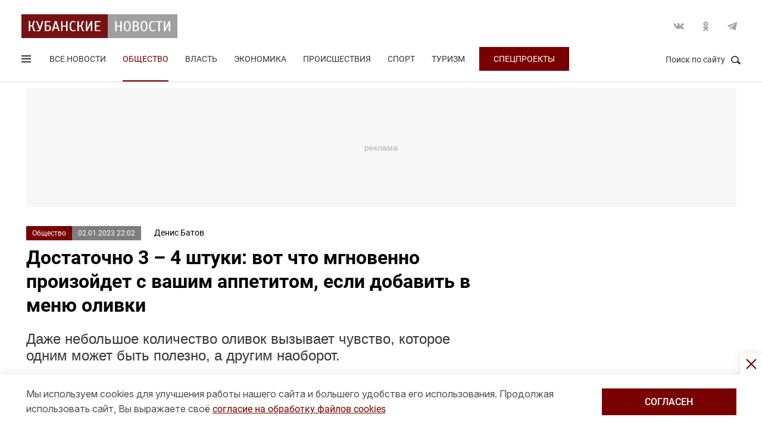

--- FILE ---
content_type: text/html; charset=UTF-8
request_url: https://kubnews.ru/obshchestvo/2023/01/02/dostatochno-3-4-shtuki-vot-chto-mgnovenno-proizoydet-s-vashim-appetitom-esli-dobavit-v-menyu-olivki/
body_size: 16685
content:
<!DOCTYPE html>
<html lang="ru">
<head>
    <title>Достаточно 3 – 4 штуки: вот что мгновенно произойдет с вашим аппетитом, если добавить в меню оливки. 2 января 2023 г. Кубанские новости</title>
    <link rel="preload" href="/local/templates/.default/css/new_2/main.min.css?v=66" as="style">
        <link rel="preload" href="https://an.yandex.ru/system/context.js" as="script">
    <link rel="preconnect" href="https://fonts.googleapis.com">
    <link rel="preconnect" href="https://fonts.gstatic.com" crossorigin>
    
    <meta http-equiv="X-UA-Compatible" content="IE=Edge">
    <meta name="viewport" content="width=device-width, minimum-scale=1, initial-scale=1, user-scalable=yes">
            <meta name="robots" content="max-video-preview:-1, max-image-preview:large">
        <meta name="format-detection" content="telephone=no">
    <meta http-equiv="x-rim-auto-match" content="none">
    <meta name="twitter:card" content="summary_large_image">
    <meta name="twitter:site" content="@kubnewsru">
    <meta property="og:title" content="Достаточно 3 – 4 штуки: вот что мгновенно произойдет с вашим аппетитом, если добавить в меню оливки">
    <meta name="twitter:title" content="Достаточно 3 – 4 штуки: вот что мгновенно произойдет с вашим аппетитом, если добавить в меню оливки">
    <meta property="og:description" content="Даже небольшое количество оливок вызывает чувство, которое одним может быть полезно, а другим наоборот. ">
    <meta name="twitter:description" content="Даже небольшое количество оливок вызывает чувство, которое одним может быть полезно, а другим наоборот. ">
    <meta property="og:image:width" content="1200">
    <meta property="og:image:height" content="630">
    <meta property="og:type" content="article">
    <meta property="og:article:published_time" content="2023-01-02T22:02:00+03:00" />
<meta property="og:article:section" content="Общество" />
<meta property="og:article:tag" content="питание" />
<meta property="og:article:tag" content="полезные советы" />
<meta property="og:article:tag" content="диеты" />
<meta property="og:article:tag" content="продукты" />
    <meta property="og:image" content="https://kubnews.ru">
    <meta name="google-site-verification" content="CBGuQMysiLx-NAWZqy2Tt0-6UulGBIFkdvMGHfFA4nw">
    <meta name="ahrefs-site-verification" content="01b9a0b6a7ab7f76937a89edde5d77cd47cf2a4c4a732577d0c28320ea855a2d">
    <meta name="yandex-verification" content="723301597b819744" />
    <link rel="apple-touch-icon" sizes="180x180" href="/upload/dev2fun.imagecompress/webp/apple-touch-icon.webp">
    <link rel="icon" type="image/png" sizes="32x32" href="/upload/dev2fun.imagecompress/webp/favicon-32x32.webp">
    <link rel="icon" type="image/png" sizes="16x16" href="/upload/dev2fun.imagecompress/webp/favicon-16x16.webp">
    <link rel="manifest" href="/site.webmanifest">
    <link rel="mask-icon" href="/safari-pinned-tab.svg" color="#5bbad5">
    <meta name="msapplication-TileColor" content="#b91d47">
    <meta name="theme-color" content="#ffffff">
    <link rel="canonical" href="https://kubnews.ru/obshchestvo/2023/01/02/dostatochno-3-4-shtuki-vot-chto-mgnovenno-proizoydet-s-vashim-appetitom-esli-dobavit-v-menyu-olivki/" />
<link rel="amphtml" href="https://kubnews.ru/amp/obshchestvo/2023/01/02/dostatochno-3-4-shtuki-vot-chto-mgnovenno-proizoydet-s-vashim-appetitom-esli-dobavit-v-menyu-olivki/">
<meta property="og:url" content="https://kubnews.ru/obshchestvo/2023/01/02/dostatochno-3-4-shtuki-vot-chto-mgnovenno-proizoydet-s-vashim-appetitom-esli-dobavit-v-menyu-olivki/" />
<meta name="twitter:url" content="https://kubnews.ru/obshchestvo/2023/01/02/dostatochno-3-4-shtuki-vot-chto-mgnovenno-proizoydet-s-vashim-appetitom-esli-dobavit-v-menyu-olivki/">    <script type="application/ld+json">{"@context":"https://schema.org","@type":"NewsArticle","headline":"Достаточно 3 – 4 штуки: вот что мгновенно произойдет с вашим аппетитом, если добавить в меню оливки","description":"Даже небольшое количество оливок вызывает чувство, которое одним может быть полезно, а другим наоборот.  — в материале Кубанских новостей","articleBody":"Даже небольшое количество оливок вызывает чувство, которое одним может быть полезно, а другим наоборот.  Достаточно съесть 3 – 4 штуки   Даже небольшое количество оливок вызывает чувство, которое одним может быть полезно, а другим наоборот. Речь идет о желании, которое может перечеркнуть все усилия по борьбе с лишним весом. Уже догадались в чем дело?   Да, речь идет о чувстве голода. Причем, жор наступит практически моментально, достаточно съесть 3–4 оливки. При этом оливки часто включают в среднеземноморскую диету. Они оказывают положительное влияние на многие системы организма: сердце, сосуды, пищеварение и обмен веществ.   Это мгновенно произойдет с вашим организмом   Так в чем же опасность оливок для тех, кто на диете? Все дело в пищевых добавках, которые производители кладут в банку вместе с этим многими любимым перекусом.   Первая добавка, которая усиливает желание есть, – это соль. Соленое всегда возбуждает аппетит, воздействуя на фундальные клетки желудка, на выработку соляной кислоты и пищеварительных ферментов.   Свежими оливки никто и не употребляет: даже полностью дозревшие, они содержат полиурид – это горькое вещество делает их неприятными на вкус. Чтобы убрать горечь, оливки приходится сначала вымачивать в солевом растворе, в котором они и попадают в банки.   Кроме того, многие производители добавляют в консервированные оливки глутамат натрия, этот усилитель вкуса тоже стимулирует аппетит. Он влияет на лептин — гормон насыщения, который помогает подавлять голод. И если вы едите продукт, в состав которого входит глутамат натрия, то вы «портите» это сообщение, и возникает чувство голода. ","datePublished":"2023-01-02T22:02:00+03:00","dateCreated":"2023-01-02T22:02:00+03:00","dateModified":"2023-01-02T22:02:00+03:00","image":[],"author":{"@type":"Person","name":"Денис Батов"},"articleSection":"Общество","inLanguage":"ru-RU","copyrightYear":"2023","publisher":{"@type":"Organization","name":"Кубанские Новости","logo":{"@type":"ImageObject","url":"/upload/dev2fun.imagecompress/webp/local/templates/.default/images/logo.webp","contentUrl":"/upload/dev2fun.imagecompress/webp/local/templates/.default/images/logo.webp","width":262,"height":40},"url":"https://kubnews.ru/redaktsiya/"},"mainEntityOfPage":"https://kubnews.ru/obshchestvo/2023/01/02/dostatochno-3-4-shtuki-vot-chto-mgnovenno-proizoydet-s-vashim-appetitom-esli-dobavit-v-menyu-olivki/","url":"https://kubnews.ru/obshchestvo/2023/01/02/dostatochno-3-4-shtuki-vot-chto-mgnovenno-proizoydet-s-vashim-appetitom-esli-dobavit-v-menyu-olivki/"}</script>    <script type="application/ld+json">{"@context":"https://schema.org","@type":"BreadcrumbList","itemListElement":[{"@type":"ListItem","position":1,"name":"Кубанские новости","item":"https://kubnews.ru/"},{"@type":"ListItem","position":2,"name":"Общество","item":"https://kubnews.ru/obshchestvo/"},{"@type":"ListItem","position":3,"name":"Достаточно 3 – 4 штуки: вот что мгновенно произойдет с вашим аппетитом, если добавить в меню оливки"}]}</script>    
        <meta http-equiv="Content-Type" content="text/html; charset=UTF-8" />
<meta name="keywords" content="питание, полезные советы, диеты, продукты" />
<meta name="description" content="Даже небольшое количество оливок вызывает чувство, которое одним может быть полезно, а другим наоборот. " />
<script data-skip-moving="true">(function(w, d, n) {var cl = "bx-core";var ht = d.documentElement;var htc = ht ? ht.className : undefined;if (htc === undefined || htc.indexOf(cl) !== -1){return;}var ua = n.userAgent;if (/(iPad;)|(iPhone;)/i.test(ua)){cl += " bx-ios";}else if (/Windows/i.test(ua)){cl += ' bx-win';}else if (/Macintosh/i.test(ua)){cl += " bx-mac";}else if (/Linux/i.test(ua) && !/Android/i.test(ua)){cl += " bx-linux";}else if (/Android/i.test(ua)){cl += " bx-android";}cl += (/(ipad|iphone|android|mobile|touch)/i.test(ua) ? " bx-touch" : " bx-no-touch");cl += w.devicePixelRatio && w.devicePixelRatio >= 2? " bx-retina": " bx-no-retina";if (/AppleWebKit/.test(ua)){cl += " bx-chrome";}else if (/Opera/.test(ua)){cl += " bx-opera";}else if (/Firefox/.test(ua)){cl += " bx-firefox";}ht.className = htc ? htc + " " + cl : cl;})(window, document, navigator);</script>









    
    <link href="https://fonts.googleapis.com/css2?family=Inter:opsz@14..32&display=swap" rel="stylesheet">
    
    <link rel="stylesheet" href="/local/templates/.default/css/new_2/main.min.css?v=66" media="all">
    
        
        <script data-skip-moving="true">window.yaContextCb = window.yaContextCb || []</script>
    <script data-skip-moving="true" src="https://yandex.ru/ads/system/context.js" async></script>
    </head>
<body>
        
    <div style="display: none;"><img src="/upload/dev2fun.imagecompress/webp/local/templates/.default/images/LogoKN_300x300-min.webp" alt="Кубанские Новости" title="Кубанские Новости" width="300" height="300" loading="lazy"></div>
        <div class="wrapper"> 
        <header class="header header_need_scroll-js header_need_shared-js">
            <div class="header__center">
                <div class="header__header clearfix">
                    <a href="/" class="header__logo">
                        <img src="/local/templates/.default/images/svg/logo.svg" alt="Кубанские Новости" title="Кубанские новости — новости Краснодара и Краснодарского края" width="262" height="40" loading="lazy">
                                            </a>
                    <div class="header__social">
                        <div class="social">
                            <a href="https://vk.com/public85425388" target="_blank" class="socialicon-vk">Вконтакте</a>                                                                                    <a href="https://ok.ru/group/53403157856380" target="_blank" class="socialicon-ok">Одноклассники</a>                                                        <a href="https://t.me/kub_news_ru" target="_blank" class="socialicon-telegram">Telegram</a>                        </div>
                    </div>
                </div>
                <div class="header__footer">
                    <div class="header__navigation">
                        <div class="header__burger"> 
                            <a href="#" class="burger burger-js opacity">
                                Открыть меню
                                <span class="burger__lines">
                                    <span class="burger__1"></span>
                                    <span class="burger__2"></span>
                                    <span class="burger__3"></span>
                                </span>
                                <span style="display:none;">Меню</span>
                            </a>
                        </div>
                        <ul class="navigation">
    <li><a href="/all/">Все новости</a></li>
                    <li class="nav-0 active">
            <a href="/obshchestvo/">Общество</a>
        </li>
                            <li class="nav-1">
            <a href="/vlast/">Власть</a>
        </li>
                            <li class="nav-2">
            <a href="/ekonomika/">Экономика</a>
        </li>
                            <li class="nav-3">
            <a href="/proisshestviya/">Происшествия</a>
        </li>
                            <li class="nav-4">
            <a href="/sport/">Спорт</a>
        </li>
                                        <li class="nav-6">
            <a href="/turizm/">Туризм</a>
        </li>
                <li class="navigation__special">
        <a href="/konkursy/">Спецпроекты</a>
    </li>
    </ul>                    </div>
                    <div class="header__searchbtn">
                        <a href="#" class="search__btn search__btn-js"><span>Поиск по сайту</span><i></i></a>
                    </div>
                </div>
                <div class="header__usershar">
                    <div class="useshar">
                                                <div class="useshar__shareds">
                            <div class="shareds">
                                <span class="shareds__text">Поделиться:</span>
                                <div class="ya-share2 useshar__shareds" data-services="vkontakte,odnoklassniki,telegram,whatsapp,viber"></div>
                            </div>
                        </div>
                    </div> 
                </div>
                <div class="header__search">
                    <form action="/poisk/" class="search">
                        <label class="search__text">Поиск по сайту</label>
                        <div class="search__group">
                            <input type="text" name="q" class="search__input" placeholder="Введите ключевое слово">
                        </div>
                        <a href="#" class="search__close search__close-js"><span>Закрыть</span><i></i></a>
                        <button type="submit" class="btn btn_red btn_inline search__submit">Найти</button>
                    </form>
                </div>
            </div>
            <div></div>
        </header>
                    <div class="center">
                <div class="advert adheight-js">
                    <!--'start_frame_cache_y0XwfU'-->                    <div class="ad__h200">
<div id="adfox_172555074368247521"></div>

</div>        <!--'end_frame_cache_y0XwfU'-->                </div>
            </div>
                <div class="main"></div>
        <style>
            #adfox_166497194983424640{
                height: 200px;
            }
            #adfox_166497194983424640 > iframe{
                height: 200px;
                display: block !important;
                border: 0;
            }
        </style><div class="material__center material__wrap">
    <div class="material material-detail clearfix" data-page="0">
        <div id="infinityload" data-id="268360" data-date="2025-12-21 18:50:12" data-tagcode="" data-rubrika="0"></div><div class="material__article material__article-268360" data-url="/obshchestvo/2023/01/02/dostatochno-3-4-shtuki-vot-chto-mgnovenno-proizoydet-s-vashim-appetitom-esli-dobavit-v-menyu-olivki/" data-title="Достаточно 3 – 4 штуки: вот что мгновенно произойдет с вашим аппетитом, если добавить в меню оливки" data-test="2 января 2023">
    <div class="material__header">
        <div class="material__info clearfix">
            <div class="material__data">
                <a href="/obshchestvo/" class="material__tag">Общество</a>
                <span class="material__date"><time>02.01.2023 22:02</time></span>
            </div>
            <div class="material_autor hidden" data-id="86" data-name="(batov) Денис Батов"></div>
                            <span target="_blank" class="material__autor">Денис Батов</span>
                                </div>
        <h1 class="material__name">
            Достаточно 3 – 4 штуки: вот что мгновенно произойдет с вашим аппетитом, если добавить в меню оливки                    </h1>
    </div>
    <div class="material__content">
                <div class="material__content_detail_text material__content_detail_text_268360 clearfix js-mediator-article">
                            <p class="lid">Даже небольшое количество оливок вызывает чувство, которое одним может быть полезно, а другим наоборот. </p>
                        <h2>Достаточно съесть 3 – 4 штуки<br>
</h2>
<p>
	 Даже небольшое количество оливок вызывает чувство, которое одним может быть полезно, а другим наоборот. Речь идет о желании, которое может перечеркнуть все усилия по борьбе с лишним весом. Уже догадались в чем дело?  
</p>
<p>
	 Да, речь идет о чувстве голода. Причем, жор наступит практически моментально, достаточно съесть 3–4 оливки. При этом оливки часто включают в среднеземноморскую диету. Они оказывают положительное влияние на многие системы организма: сердце, сосуды, пищеварение и обмен веществ.
</p>
<h2>
Это мгновенно произойдет с вашим организмом </h2>
<p>
	 Так в чем же опасность оливок для тех, кто на диете? Все дело в пищевых добавках, которые производители кладут в банку вместе с этим многими любимым перекусом.
</p>
<p>
	 Первая добавка, которая усиливает желание есть, – это соль. Соленое всегда возбуждает аппетит, воздействуя на фундальные клетки желудка, на выработку соляной кислоты и пищеварительных ферментов.
</p>
<p>
	 Свежими оливки никто и не употребляет: даже полностью дозревшие, они содержат полиурид – это горькое вещество делает их неприятными на вкус. Чтобы убрать горечь, оливки приходится сначала вымачивать в солевом растворе, в котором они и попадают в банки.
</p>
<p>
	 Кроме того, многие производители добавляют в консервированные оливки глутамат натрия, этот усилитель вкуса тоже стимулирует аппетит. Он влияет на лептин — гормон насыщения, который помогает подавлять голод. И если вы едите продукт, в состав которого входит глутамат натрия, то вы «портите» это сообщение, и возникает чувство голода.
</p>                    </div>
                            <div class="subscribe-channel channel-telegram">
                <a class="channel-btn" href="https://t.me/kub_news_ru" target="_blank">Подписаться</a>
                <div class="channel-desc">
                    Новости Краснодарского края <br>в <a href="https://t.me/kub_news_ru" target="_blank">Telegram</a>
                </div>
            </div>
                            <div class="hashtags">
                                <a href="/all/?tag=pitanie">#питание</a>
                    , <a href="/all/?tag=poleznye-sovety">#полезные советы</a>
                    , <a href="/all/?tag=diety">#диеты</a>
                    , <a href="/all/?tag=produkty">#продукты</a>
                                </div>
                    <div class="material__userhar" style="padding-bottom: 0;">
                        <div class="useshar clearfix">
                <div class="useshar__shareds">
                    <div class="shareds shareds-icon"></div>
                </div>
                <div id="ya-share2-268360" class="ya-share2 useshar__shareds ya-share2_inited">
                    <div class="ya-share2__container ya-share2__container_size_m">
                        <ul class="ya-share2__list ya-share2__list_direction_horizontal">
                            <li class="ya-share2__item ya-share2__item_service_vkontakte"><a class="ya-share2__link" href="https://vk.com/share.php?url=https%3A%2F%2Fkubnews.ru%2Fobshchestvo%2F2023%2F01%2F02%2Fdostatochno-3-4-shtuki-vot-chto-mgnovenno-proizoydet-s-vashim-appetitom-esli-dobavit-v-menyu-olivki%2F&title=%D0%94%D0%BE%D1%81%D1%82%D0%B0%D1%82%D0%BE%D1%87%D0%BD%D0%BE+3+%E2%80%93+4+%D1%88%D1%82%D1%83%D0%BA%D0%B8%3A+%D0%B2%D0%BE%D1%82+%D1%87%D1%82%D0%BE+%D0%BC%D0%B3%D0%BD%D0%BE%D0%B2%D0%B5%D0%BD%D0%BD%D0%BE+%D0%BF%D1%80%D0%BE%D0%B8%D0%B7%D0%BE%D0%B9%D0%B4%D0%B5%D1%82+%D1%81+%D0%B2%D0%B0%D1%88%D0%B8%D0%BC+%D0%B0%D0%BF%D0%BF%D0%B5%D1%82%D0%B8%D1%82%D0%BE%D0%BC%2C+%D0%B5%D1%81%D0%BB%D0%B8+%D0%B4%D0%BE%D0%B1%D0%B0%D0%B2%D0%B8%D1%82%D1%8C+%D0%B2+%D0%BC%D0%B5%D0%BD%D1%8E+%D0%BE%D0%BB%D0%B8%D0%B2%D0%BA%D0%B8&utm_source=share2" rel="nofollow noopener" target="_blank" title="ВКонтакте"><span class="ya-share2__badge"><span class="ya-share2__icon"></span><span class="ya-share2__counter"></span></span><span class="ya-share2__title">ВКонтакте</span></a></li>
                            <li class="ya-share2__item ya-share2__item_service_odnoklassniki"><a class="ya-share2__link" href="https://connect.ok.ru/offer?url=https%3A%2F%2Fkubnews.ru%2Fobshchestvo%2F2023%2F01%2F02%2Fdostatochno-3-4-shtuki-vot-chto-mgnovenno-proizoydet-s-vashim-appetitom-esli-dobavit-v-menyu-olivki%2F&title=%D0%94%D0%BE%D1%81%D1%82%D0%B0%D1%82%D0%BE%D1%87%D0%BD%D0%BE+3+%E2%80%93+4+%D1%88%D1%82%D1%83%D0%BA%D0%B8%3A+%D0%B2%D0%BE%D1%82+%D1%87%D1%82%D0%BE+%D0%BC%D0%B3%D0%BD%D0%BE%D0%B2%D0%B5%D0%BD%D0%BD%D0%BE+%D0%BF%D1%80%D0%BE%D0%B8%D0%B7%D0%BE%D0%B9%D0%B4%D0%B5%D1%82+%D1%81+%D0%B2%D0%B0%D1%88%D0%B8%D0%BC+%D0%B0%D0%BF%D0%BF%D0%B5%D1%82%D0%B8%D1%82%D0%BE%D0%BC%2C+%D0%B5%D1%81%D0%BB%D0%B8+%D0%B4%D0%BE%D0%B1%D0%B0%D0%B2%D0%B8%D1%82%D1%8C+%D0%B2+%D0%BC%D0%B5%D0%BD%D1%8E+%D0%BE%D0%BB%D0%B8%D0%B2%D0%BA%D0%B8&utm_source=share2" rel="nofollow noopener" target="_blank" title="Одноклассники"><span class="ya-share2__badge"><span class="ya-share2__icon"></span><span class="ya-share2__counter"></span></span><span class="ya-share2__title">Одноклассники</span></a></li>
                            <li class="ya-share2__item ya-share2__item_service_telegram"><a class="ya-share2__link" href="https://telegram.me/share/url?url=https%3A%2F%2Fkubnews.ru%2Fobshchestvo%2F2023%2F01%2F02%2Fdostatochno-3-4-shtuki-vot-chto-mgnovenno-proizoydet-s-vashim-appetitom-esli-dobavit-v-menyu-olivki%2F&text=%D0%94%D0%BE%D1%81%D1%82%D0%B0%D1%82%D0%BE%D1%87%D0%BD%D0%BE+3+%E2%80%93+4+%D1%88%D1%82%D1%83%D0%BA%D0%B8%3A+%D0%B2%D0%BE%D1%82+%D1%87%D1%82%D0%BE+%D0%BC%D0%B3%D0%BD%D0%BE%D0%B2%D0%B5%D0%BD%D0%BD%D0%BE+%D0%BF%D1%80%D0%BE%D0%B8%D0%B7%D0%BE%D0%B9%D0%B4%D0%B5%D1%82+%D1%81+%D0%B2%D0%B0%D1%88%D0%B8%D0%BC+%D0%B0%D0%BF%D0%BF%D0%B5%D1%82%D0%B8%D1%82%D0%BE%D0%BC%2C+%D0%B5%D1%81%D0%BB%D0%B8+%D0%B4%D0%BE%D0%B1%D0%B0%D0%B2%D0%B8%D1%82%D1%8C+%D0%B2+%D0%BC%D0%B5%D0%BD%D1%8E+%D0%BE%D0%BB%D0%B8%D0%B2%D0%BA%D0%B8&utm_source=share2" rel="nofollow noopener" target="_blank" title="Telegram"><span class="ya-share2__badge"><span class="ya-share2__icon"></span></span><span class="ya-share2__title">Telegram</span></a></li>
                            <li class="ya-share2__item ya-share2__item_service_whatsapp"><a class="ya-share2__link" href="https://api.whatsapp.com/send?text=%D0%94%D0%BE%D1%81%D1%82%D0%B0%D1%82%D0%BE%D1%87%D0%BD%D0%BE+3+%E2%80%93+4+%D1%88%D1%82%D1%83%D0%BA%D0%B8%3A+%D0%B2%D0%BE%D1%82+%D1%87%D1%82%D0%BE+%D0%BC%D0%B3%D0%BD%D0%BE%D0%B2%D0%B5%D0%BD%D0%BD%D0%BE+%D0%BF%D1%80%D0%BE%D0%B8%D0%B7%D0%BE%D0%B9%D0%B4%D0%B5%D1%82+%D1%81+%D0%B2%D0%B0%D1%88%D0%B8%D0%BC+%D0%B0%D0%BF%D0%BF%D0%B5%D1%82%D0%B8%D1%82%D0%BE%D0%BC%2C+%D0%B5%D1%81%D0%BB%D0%B8+%D0%B4%D0%BE%D0%B1%D0%B0%D0%B2%D0%B8%D1%82%D1%8C+%D0%B2+%D0%BC%D0%B5%D0%BD%D1%8E+%D0%BE%D0%BB%D0%B8%D0%B2%D0%BA%D0%B8%20https%3A%2F%2Fkubnews.ru%2Fobshchestvo%2F2023%2F01%2F02%2Fdostatochno-3-4-shtuki-vot-chto-mgnovenno-proizoydet-s-vashim-appetitom-esli-dobavit-v-menyu-olivki%2F&utm_source=share2" rel="nofollow noopener" target="_blank" title="WhatsApp"><span class="ya-share2__badge"><span class="ya-share2__icon"></span></span><span class="ya-share2__title">WhatsApp</span></a></li>
                                                        <li class="ya-share2__item ya-share2__item_service_max"><a class="ya-share2__link" href="https://max.ru/kub_news_ru" rel="nofollow" target="_blank" title="Max"><span class="ya-share2__badge"><span class="ya-share2__icon"></span></span><span class="ya-share2__title">Max</span></a></li>
                        </ul>
                    </div>
                </div>
            </div>
        </div>
        
        <div class="grid__block yandex-adv" style="padding: 0;"></div>
    </div>
</div>
  
        <div class="material__sidebar">
            <div id="yandex_rtb_R-A-1614587-12-0"></div>
            <script data-skip-moving="true">
                window.yaContextCb.push(()=>{
                    Ya.Context.AdvManager.render({
                        renderTo: 'yandex_rtb_R-A-1614587-12-0',
                        blockId: 'R-A-1614587-12',
                        pageNumber: 0
                    });
                });
            </script>
                    </div>
        <div class="clearfix"></div>
    </div>
    
        <div class="grid grid-similar simular-smi2" style="margin-bottom: 0;">
        <div class="similar">
            <div class="similar__content">
                <div id="yandex_rtb_R-A-1614587-11-1"></div>
                            </div>
        </div>
            </div>
        <div class="grid similar-fast">
        <!--div class="center"-->
            <div class="similar">
                <h2 class="similar__title">Сейчас читают</h2>
                <div class="similar__content">
                    <div class="row clearfix">
                                                                                                                                        <div class="col-xs-12 col-sm-6 col-md-4 col-lg-4 grid__item">
                                <div class="">
                                    <a href="/panorama/2025/12/21/zharyu-shampinony-bez-masla-rezhu-kolbasu-brusochkami-i-za-schitannye-minuty-sobirayu-salat-shedevr-/" class="card card_simple">
                                        <div class="card__substrate"></div>
                                        <div class="card__box">
                                            <div class="card__photo">
                                                                                                                                                    <img src="/upload/dev2fun.imagecompress/webp/resize_cache/iblock/fa3/400_272_2/lo42a4k1w7nb86ezzlj44uhdu6juka08.webp" loading="lazy" title="Жарю шампиньоны без масла, режу колбасу брусочками — и за считанные минуты собираю салат «шедевр»!" alt="Жарю шампиньоны без масла, режу колбасу брусочками — и за считанные минуты собираю салат «шедевр»!" width="400" height="272">
                                                                                            </div>
                                            <div class="card__content">
                                                <div class="card__info">
                                                    <span role="link" data-href="/panorama/" class="card__tag">Панорама</span>
                                                    <span class="card__date">36 минут назад</span>
                                                </div>
                                                <h3 class="card__description">Жарю шампиньоны без масла, режу колбасу брусочками — и за считанные минуты собираю салат «шедевр»!</h3>
                                                <div class="card__info card__info-m">
                                                    <span role="link" data-href="/panorama/" class="card__tag">Панорама</span>
                                                    <span class="card__date">36 минут назад</span>
                                                </div>
                                            </div>
                                        </div> 
                                    </a>
                                </div>
                            </div>
                                                                                                                                        <div class="col-xs-12 col-sm-6 col-md-4 col-lg-4 grid__item">
                                <div class="">
                                    <a href="/obshchestvo/2025/12/21/okolo-vosmi-kilometrov-dorogi-v-ust-labinskom-rayone-otremontirovali-po-natsproektu/" class="card card_simple">
                                        <div class="card__substrate"></div>
                                        <div class="card__box">
                                            <div class="card__photo">
                                                                                                                                                    <img src="/upload/dev2fun.imagecompress/webp/resize_cache/iblock/56a/400_272_2/8bolvm9w0n2nif1eg9x2wusvqj8onc5a.webp" loading="lazy" title="Около восьми километров дороги в Усть-Лабинском районе отремонтировали по нацпроекту" alt="Около восьми километров дороги в Усть-Лабинском районе отремонтировали по нацпроекту" width="400" height="272">
                                                                                            </div>
                                            <div class="card__content">
                                                <div class="card__info">
                                                    <span role="link" data-href="/obshchestvo/" class="card__tag">Общество</span>
                                                    <span class="card__date">50 минут назад</span>
                                                </div>
                                                <h3 class="card__description">Около восьми километров дороги в Усть-Лабинском районе отремонтировали по нацпроекту</h3>
                                                <div class="card__info card__info-m">
                                                    <span role="link" data-href="/obshchestvo/" class="card__tag">Общество</span>
                                                    <span class="card__date">50 минут назад</span>
                                                </div>
                                            </div>
                                        </div> 
                                    </a>
                                </div>
                            </div>
                                                                                                                                        <div class="col-xs-12 col-sm-6 col-md-4 col-lg-4 grid__item">
                                <div class="">
                                    <a href="/obshchestvo/2025/12/21/armavirskiy-proizvoditel-neftegazovogo-oborudovaniya-povysil-effektivnost/" class="card card_simple">
                                        <div class="card__substrate"></div>
                                        <div class="card__box">
                                            <div class="card__photo">
                                                                                                                                                    <img src="/upload/dev2fun.imagecompress/webp/resize_cache/iblock/748/400_272_2/otchpbg5c93l1l3qn6ps8ud6hc61i0j5.webp" loading="lazy" title="Армавирский производитель нефтегазового оборудования повысил эффективность" alt="Армавирский производитель нефтегазового оборудования повысил эффективность" width="400" height="272">
                                                                                            </div>
                                            <div class="card__content">
                                                <div class="card__info">
                                                    <span role="link" data-href="/obshchestvo/" class="card__tag">Общество</span>
                                                    <span class="card__date">сегодня, 17:38</span>
                                                </div>
                                                <h3 class="card__description">Армавирский производитель нефтегазового оборудования повысил эффективность</h3>
                                                <div class="card__info card__info-m">
                                                    <span role="link" data-href="/obshchestvo/" class="card__tag">Общество</span>
                                                    <span class="card__date">сегодня, 17:38</span>
                                                </div>
                                            </div>
                                        </div> 
                                    </a>
                                </div>
                            </div>
                                                                                                                                        <div class="col-xs-12 col-sm-6 col-md-4 col-lg-4 grid__item">
                                <div class="">
                                    <a href="/obshchestvo/2025/12/21/uchastnikov-federalnogo-proekta-proizvoditelnost-truda-nagradili-v-krasnodare/" class="card card_simple">
                                        <div class="card__substrate"></div>
                                        <div class="card__box">
                                            <div class="card__photo">
                                                                                                                                                    <img src="/upload/dev2fun.imagecompress/webp/resize_cache/iblock/e84/400_272_2/peldlotbgohp9u3jteaqz8we6ui8qlyh.webp" loading="lazy" title="Участников федерального проекта «Производительность труда» наградили в Краснодаре" alt="Участников федерального проекта «Производительность труда» наградили в Краснодаре" width="400" height="272">
                                                                                            </div>
                                            <div class="card__content">
                                                <div class="card__info">
                                                    <span role="link" data-href="/obshchestvo/" class="card__tag">Общество</span>
                                                    <span class="card__date">сегодня, 17:26</span>
                                                </div>
                                                <h3 class="card__description">Участников федерального проекта «Производительность труда» наградили в Краснодаре</h3>
                                                <div class="card__info card__info-m">
                                                    <span role="link" data-href="/obshchestvo/" class="card__tag">Общество</span>
                                                    <span class="card__date">сегодня, 17:26</span>
                                                </div>
                                            </div>
                                        </div> 
                                    </a>
                                </div>
                            </div>
                                                                                                                                        <div class="col-xs-12 col-sm-6 col-md-4 col-lg-4 grid__item">
                                <div class="">
                                    <a href="/obshchestvo/2025/12/21/ogurtsy-slashche-ot-moloka-i-meda-narodnaya-mudrost-ili-mif/" class="card card_simple">
                                        <div class="card__substrate"></div>
                                        <div class="card__box">
                                            <div class="card__photo">
                                                                                                                                                    <img src="/upload/dev2fun.imagecompress/webp/resize_cache/iblock/f0e/400_272_2/o32cbakxpskb4zlglm6h18ehfoenftld.webp" loading="lazy" title="Огурцы слаще от молока и меда: народная мудрость или миф?" alt="Огурцы слаще от молока и меда: народная мудрость или миф?" width="400" height="272">
                                                                                            </div>
                                            <div class="card__content">
                                                <div class="card__info">
                                                    <span role="link" data-href="/obshchestvo/" class="card__tag">Общество</span>
                                                    <span class="card__date">сегодня, 17:14</span>
                                                </div>
                                                <h3 class="card__description">Огурцы слаще от молока и меда: народная мудрость или миф?</h3>
                                                <div class="card__info card__info-m">
                                                    <span role="link" data-href="/obshchestvo/" class="card__tag">Общество</span>
                                                    <span class="card__date">сегодня, 17:14</span>
                                                </div>
                                            </div>
                                        </div> 
                                    </a>
                                </div>
                            </div>
                                                                                                                                        <div class="col-xs-12 col-sm-6 col-md-4 col-lg-4 grid__item">
                                <div class="">
                                    <a href="/obshchestvo/2025/12/21/elektropoezd-dioskuriya-chastichno-soshel-s-relsov-v-abkhazii/" class="card card_simple">
                                        <div class="card__substrate"></div>
                                        <div class="card__box">
                                            <div class="card__photo">
                                                                                                                                                    <img src="/upload/dev2fun.imagecompress/webp/resize_cache/iblock/68d/400_272_2/f5e6yjuzo8m6yf0jkbj01rn6kmk0gqjj.webp" loading="lazy" title="Электропоезд «Диоскурия» частично сошел с рельсов в Абхазии" alt="Электропоезд «Диоскурия» частично сошел с рельсов в Абхазии" width="400" height="272">
                                                                                            </div>
                                            <div class="card__content">
                                                <div class="card__info">
                                                    <span role="link" data-href="/obshchestvo/" class="card__tag">Общество</span>
                                                    <span class="card__date">сегодня, 16:43</span>
                                                </div>
                                                <h3 class="card__description">Электропоезд «Диоскурия» частично сошел с рельсов в Абхазии</h3>
                                                <div class="card__info card__info-m">
                                                    <span role="link" data-href="/obshchestvo/" class="card__tag">Общество</span>
                                                    <span class="card__date">сегодня, 16:43</span>
                                                </div>
                                            </div>
                                        </div> 
                                    </a>
                                </div>
                            </div>
                                                                                    </div>
                                <div class="rtb" id="yandex_rtb_R-A-1614587-11-6"></div>
                                                                <div class="row clearfix">
                                                                                                                <div class="col-xs-12 col-sm-6 col-md-4 col-lg-4 grid__item">
                                <div class="">
                                    <a href="/obshchestvo/2025/12/21/bolee-6-7-mln-passazhirov-obsluzhil-zheleznodorozhnyy-vokzal-adlera-s-nachala-goda/" class="card card_simple">
                                        <div class="card__substrate"></div>
                                        <div class="card__box">
                                            <div class="card__photo">
                                                                                                                                                    <img src="/upload/dev2fun.imagecompress/webp/resize_cache/iblock/587/400_272_2/6sav6hr12tgtehukg5t01hm27xf0cdju.webp" loading="lazy" title="Более 6,7 млн пассажиров обслужил железнодорожный вокзал Адлера с начала года" alt="Более 6,7 млн пассажиров обслужил железнодорожный вокзал Адлера с начала года" width="400" height="272">
                                                                                            </div>
                                            <div class="card__content">
                                                <div class="card__info">
                                                    <span role="link" data-href="/obshchestvo/" class="card__tag">Общество</span>
                                                    <span class="card__date">сегодня, 16:21</span>
                                                </div>
                                                <h3 class="card__description">Более 6,7 млн пассажиров обслужил железнодорожный вокзал Адлера с начала года</h3>
                                                <div class="card__info card__info-m">
                                                    <span role="link" data-href="/obshchestvo/" class="card__tag">Общество</span>
                                                    <span class="card__date">сегодня, 16:21</span>
                                                </div>
                                            </div>
                                        </div> 
                                    </a>
                                </div>
                            </div>
                                                                                                                                        <div class="col-xs-12 col-sm-6 col-md-4 col-lg-4 grid__item">
                                <div class="">
                                    <a href="/panorama/2025/12/21/dobavlyayu-lozhku-tvoroga-v-ovsyanoblin-i-on-stanovitsya-takim-nezhnym-chto-mozhno-est-gubami/" class="card card_simple">
                                        <div class="card__substrate"></div>
                                        <div class="card__box">
                                            <div class="card__photo">
                                                                                                                                                    <img src="/upload/dev2fun.imagecompress/webp/resize_cache/iblock/a7a/400_272_2/mq82m15ec1wiqvrfj32cpz7p94vudbgz.webp" loading="lazy" title="Добавляю ложку творога в овсяноблин — и он становится таким нежным, что можно есть губами!" alt="Добавляю ложку творога в овсяноблин — и он становится таким нежным, что можно есть губами!" width="400" height="272">
                                                                                            </div>
                                            <div class="card__content">
                                                <div class="card__info">
                                                    <span role="link" data-href="/panorama/" class="card__tag">Панорама</span>
                                                    <span class="card__date">сегодня, 16:16</span>
                                                </div>
                                                <h3 class="card__description">Добавляю ложку творога в овсяноблин — и он становится таким нежным, что можно есть губами!</h3>
                                                <div class="card__info card__info-m">
                                                    <span role="link" data-href="/panorama/" class="card__tag">Панорама</span>
                                                    <span class="card__date">сегодня, 16:16</span>
                                                </div>
                                            </div>
                                        </div> 
                                    </a>
                                </div>
                            </div>
                                                                                                                                        <div class="col-xs-12 col-sm-6 col-md-4 col-lg-4 grid__item">
                                <div class="">
                                    <a href="/obshchestvo/2025/12/21/posledniy-zvezdopad-2025-goda-pik-meteornogo-potoka-ursidy-pridetsya-na-blizhayshuyu-noch/" class="card card_simple">
                                        <div class="card__substrate"></div>
                                        <div class="card__box">
                                            <div class="card__photo">
                                                                                                                                                    <img src="/upload/dev2fun.imagecompress/webp/resize_cache/iblock/aaa/400_272_2/8ixa9drn7pphjfk8lb36cuux7e0x3euk.webp" loading="lazy" title="Последний звездопад 2025 года: пик метеорного потока Урсиды придется на ближайшую ночь" alt="Последний звездопад 2025 года: пик метеорного потока Урсиды придется на ближайшую ночь" width="400" height="272">
                                                                                            </div>
                                            <div class="card__content">
                                                <div class="card__info">
                                                    <span role="link" data-href="/obshchestvo/" class="card__tag">Общество</span>
                                                    <span class="card__date">сегодня, 16:02</span>
                                                </div>
                                                <h3 class="card__description">Последний звездопад 2025 года: пик метеорного потока Урсиды придется на ближайшую ночь</h3>
                                                <div class="card__info card__info-m">
                                                    <span role="link" data-href="/obshchestvo/" class="card__tag">Общество</span>
                                                    <span class="card__date">сегодня, 16:02</span>
                                                </div>
                                            </div>
                                        </div> 
                                    </a>
                                </div>
                            </div>
                                                                                                                                        <div class="col-xs-12 col-sm-6 col-md-4 col-lg-4 grid__item">
                                <div class="">
                                    <a href="/obshchestvo/2025/12/21/chto-izvestno-o-situatsii-na-podezdakh-k-krymskomu-mostu/" class="card card_simple">
                                        <div class="card__substrate"></div>
                                        <div class="card__box">
                                            <div class="card__photo">
                                                                                                                                                    <img src="/upload/dev2fun.imagecompress/webp/resize_cache/iblock/ee4/400_272_2/gejb3ugbc7dzrg27xwcinnfu6kmceqcb.webp" loading="lazy" title="Что известно о ситуации на подъездах к Крымскому мосту" alt="Что известно о ситуации на подъездах к Крымскому мосту" width="400" height="272">
                                                                                            </div>
                                            <div class="card__content">
                                                <div class="card__info">
                                                    <span role="link" data-href="/obshchestvo/" class="card__tag">Общество</span>
                                                    <span class="card__date">сегодня, 15:08</span>
                                                </div>
                                                <h3 class="card__description">Что известно о ситуации на подъездах к Крымскому мосту</h3>
                                                <div class="card__info card__info-m">
                                                    <span role="link" data-href="/obshchestvo/" class="card__tag">Общество</span>
                                                    <span class="card__date">сегодня, 15:08</span>
                                                </div>
                                            </div>
                                        </div> 
                                    </a>
                                </div>
                            </div>
                                                                                                                                        <div class="col-xs-12 col-sm-6 col-md-4 col-lg-4 grid__item">
                                <div class="">
                                    <a href="/obshchestvo/2025/12/21/novaya-volna-kholoda-doydet-do-krasnodarskogo-kraya-udarit-moroz/" class="card card_simple">
                                        <div class="card__substrate"></div>
                                        <div class="card__box">
                                            <div class="card__photo">
                                                                                                                                                    <img src="/upload/dev2fun.imagecompress/webp/resize_cache/iblock/024/400_272_2/cdcvyrfqx8wpq4p1qsmls77rau4j97mn.webp" loading="lazy" title="Новая волна холода дойдет до Краснодарского края: ударит мороз" alt="Новая волна холода дойдет до Краснодарского края: ударит мороз" width="400" height="272">
                                                                                            </div>
                                            <div class="card__content">
                                                <div class="card__info">
                                                    <span role="link" data-href="/obshchestvo/" class="card__tag">Общество</span>
                                                    <span class="card__date">сегодня, 14:36</span>
                                                </div>
                                                <h3 class="card__description">Новая волна холода дойдет до Краснодарского края: ударит мороз</h3>
                                                <div class="card__info card__info-m">
                                                    <span role="link" data-href="/obshchestvo/" class="card__tag">Общество</span>
                                                    <span class="card__date">сегодня, 14:36</span>
                                                </div>
                                            </div>
                                        </div> 
                                    </a>
                                </div>
                            </div>
                                                                                                                                        <div class="col-xs-12 col-sm-6 col-md-4 col-lg-4 grid__item">
                                <div class="">
                                    <a href="/panorama/2025/12/21/varyu-grechku-na-masle-tushu-kapustu-s-lukom-i-poluchayu-derevenskuyu-kashu-kotoruyu-prosyat-dobavku/" class="card card_simple">
                                        <div class="card__substrate"></div>
                                        <div class="card__box">
                                            <div class="card__photo">
                                                                                                                                                    <img src="/upload/dev2fun.imagecompress/webp/resize_cache/iblock/f49/400_272_2/a1bryza1a03tgczonoil3w36nv0qlw2e.webp" loading="lazy" title="Варю гречку на масле, тушу капусту с луком — и получаю деревенскую кашу, которую просят добавку!" alt="Варю гречку на масле, тушу капусту с луком — и получаю деревенскую кашу, которую просят добавку!" width="400" height="272">
                                                                                            </div>
                                            <div class="card__content">
                                                <div class="card__info">
                                                    <span role="link" data-href="/panorama/" class="card__tag">Панорама</span>
                                                    <span class="card__date">сегодня, 14:18</span>
                                                </div>
                                                <h3 class="card__description">Варю гречку на масле, тушу капусту с луком — и получаю деревенскую кашу, которую просят добавку!</h3>
                                                <div class="card__info card__info-m">
                                                    <span role="link" data-href="/panorama/" class="card__tag">Панорама</span>
                                                    <span class="card__date">сегодня, 14:18</span>
                                                </div>
                                            </div>
                                        </div> 
                                    </a>
                                </div>
                            </div>
                                                                                    </div>
                                <div class="rtb" id="yandex_rtb_R-A-1614587-11-12"></div>
                                                                <div class="row clearfix">
                                                                                                                <div class="col-xs-12 col-sm-6 col-md-4 col-lg-4 grid__item">
                                <div class="">
                                    <a href="/obshchestvo/2025/12/21/v-krasnodare-otmetili-luchshikh-sotrudnikov-fsb/" class="card card_simple">
                                        <div class="card__substrate"></div>
                                        <div class="card__box">
                                            <div class="card__photo">
                                                                                                                                                    <img src="/upload/dev2fun.imagecompress/webp/resize_cache/iblock/1b2/400_272_2/x382cnip5ebbiyzgz0u34x24snzihgs7.webp" loading="lazy" title="В Краснодаре отметили лучших сотрудников ФСБ" alt="В Краснодаре отметили лучших сотрудников ФСБ" width="400" height="272">
                                                                                            </div>
                                            <div class="card__content">
                                                <div class="card__info">
                                                    <span role="link" data-href="/obshchestvo/" class="card__tag">Общество</span>
                                                    <span class="card__date">сегодня, 14:15</span>
                                                </div>
                                                <h3 class="card__description">В Краснодаре отметили лучших сотрудников ФСБ</h3>
                                                <div class="card__info card__info-m">
                                                    <span role="link" data-href="/obshchestvo/" class="card__tag">Общество</span>
                                                    <span class="card__date">сегодня, 14:15</span>
                                                </div>
                                            </div>
                                        </div> 
                                    </a>
                                </div>
                            </div>
                                                                                                                                        <div class="col-xs-12 col-sm-6 col-md-4 col-lg-4 grid__item">
                                <div class="">
                                    <a href="/obshchestvo/2025/12/21/risunok-8-letney-zhitelnitsy-novorossiyska-poyavitsya-v-epizode-nu-pogodi-/" class="card card_simple">
                                        <div class="card__substrate"></div>
                                        <div class="card__box">
                                            <div class="card__photo">
                                                                                                                                                    <img src="/upload/dev2fun.imagecompress/webp/resize_cache/iblock/5f7/400_272_2/r940fhxeqjh3rmmm193y1e3v1pjnk38d.webp" loading="lazy" title="Рисунок 8-летней жительницы Новороссийска появится в эпизоде «Ну, погоди!»" alt="Рисунок 8-летней жительницы Новороссийска появится в эпизоде «Ну, погоди!»" width="400" height="272">
                                                                                            </div>
                                            <div class="card__content">
                                                <div class="card__info">
                                                    <span role="link" data-href="/obshchestvo/" class="card__tag">Общество</span>
                                                    <span class="card__date">сегодня, 13:48</span>
                                                </div>
                                                <h3 class="card__description">Рисунок 8-летней жительницы Новороссийска появится в эпизоде «Ну, погоди!»</h3>
                                                <div class="card__info card__info-m">
                                                    <span role="link" data-href="/obshchestvo/" class="card__tag">Общество</span>
                                                    <span class="card__date">сегодня, 13:48</span>
                                                </div>
                                            </div>
                                        </div> 
                                    </a>
                                </div>
                            </div>
                                                                                                                                        <div class="col-xs-12 col-sm-6 col-md-4 col-lg-4 grid__item">
                                <div class="">
                                    <a href="/obshchestvo/2025/12/21/margarita-simonyan-stala-pochetnym-grazhdaninom-primorsko-akhtarskogo-okruga/" class="card card_simple">
                                        <div class="card__substrate"></div>
                                        <div class="card__box">
                                            <div class="card__photo">
                                                                                                                                                    <img src="/upload/dev2fun.imagecompress/webp/resize_cache/iblock/4ba/400_272_2/qg3jt4kcvh1ukd00xze6tqt8kufhvy8z.webp" loading="lazy" title="Маргарита Симоньян стала почетным гражданином Приморско-Ахтарского округа" alt="Маргарита Симоньян стала почетным гражданином Приморско-Ахтарского округа" width="400" height="272">
                                                                                            </div>
                                            <div class="card__content">
                                                <div class="card__info">
                                                    <span role="link" data-href="/obshchestvo/" class="card__tag">Общество</span>
                                                    <span class="card__date">сегодня, 13:34</span>
                                                </div>
                                                <h3 class="card__description">Маргарита Симоньян стала почетным гражданином Приморско-Ахтарского округа</h3>
                                                <div class="card__info card__info-m">
                                                    <span role="link" data-href="/obshchestvo/" class="card__tag">Общество</span>
                                                    <span class="card__date">сегодня, 13:34</span>
                                                </div>
                                            </div>
                                        </div> 
                                    </a>
                                </div>
                            </div>
                                                                                                                                        <div class="col-xs-12 col-sm-6 col-md-4 col-lg-4 grid__item">
                                <div class="">
                                    <a href="/obshchestvo/2025/12/21/minoborony-rf-soobshchilo-ob-udarakh-predpriyatiyam-voennoy-promyshlennosti-ukrainy/" class="card card_simple">
                                        <div class="card__substrate"></div>
                                        <div class="card__box">
                                            <div class="card__photo">
                                                                                                                                                    <img src="/upload/dev2fun.imagecompress/webp/resize_cache/iblock/9fd/400_272_2/vh7fconhtju6gmz628h6otw8zk1rmw47.webp" loading="lazy" title="Минобороны РФ сообщило об ударах по предприятиям военной промышленности Украины" alt="Минобороны РФ сообщило об ударах по предприятиям военной промышленности Украины" width="400" height="272">
                                                                                            </div>
                                            <div class="card__content">
                                                <div class="card__info">
                                                    <span role="link" data-href="/obshchestvo/" class="card__tag">Общество</span>
                                                    <span class="card__date">сегодня, 13:13</span>
                                                </div>
                                                <h3 class="card__description">Минобороны РФ сообщило об ударах по предприятиям военной промышленности Украины</h3>
                                                <div class="card__info card__info-m">
                                                    <span role="link" data-href="/obshchestvo/" class="card__tag">Общество</span>
                                                    <span class="card__date">сегодня, 13:13</span>
                                                </div>
                                            </div>
                                        </div> 
                                    </a>
                                </div>
                            </div>
                                                                                                                                        <div class="col-xs-12 col-sm-6 col-md-4 col-lg-4 grid__item">
                                <div class="">
                                    <a href="/obshchestvo/2025/12/21/kto-to-nazyvaet-ikh-lenivymi-golubtsami-pridumala-sposob-eshche-proshche-kapustu-farsh-vykladyvayu-s/" class="card card_simple">
                                        <div class="card__substrate"></div>
                                        <div class="card__box">
                                            <div class="card__photo">
                                                                                                                                                    <img src="/upload/dev2fun.imagecompress/webp/resize_cache/iblock/8c0/400_272_2/nnc41q3814x3ry96owi9lg32njbo8xm4.webp" loading="lazy" title="Кто-то называет их  ленивыми голубцами. Придумала способ еще проще: капусту, фарш выкладываю слоями и заливаю соусом – ммм... потрясающе вкусно" alt="Кто-то называет их  ленивыми голубцами. Придумала способ еще проще: капусту, фарш выкладываю слоями и заливаю соусом – ммм... потрясающе вкусно" width="400" height="272">
                                                                                            </div>
                                            <div class="card__content">
                                                <div class="card__info">
                                                    <span role="link" data-href="/obshchestvo/" class="card__tag">Общество</span>
                                                    <span class="card__date">сегодня, 12:41</span>
                                                </div>
                                                <h3 class="card__description">Кто-то называет их  ленивыми голубцами. Придумала способ еще проще: капусту, фарш выкладываю слоями и заливаю соусом – ммм... потрясающе вкусно</h3>
                                                <div class="card__info card__info-m">
                                                    <span role="link" data-href="/obshchestvo/" class="card__tag">Общество</span>
                                                    <span class="card__date">сегодня, 12:41</span>
                                                </div>
                                            </div>
                                        </div> 
                                    </a>
                                </div>
                            </div>
                                                                                                                                        <div class="col-xs-12 col-sm-6 col-md-4 col-lg-4 grid__item">
                                <div class="">
                                    <a href="/obshchestvo/2025/12/21/zelenyy-borshch-bez-myasa-polza-traditsii-i-legkost-v-odnoy-kastryule/" class="card card_simple">
                                        <div class="card__substrate"></div>
                                        <div class="card__box">
                                            <div class="card__photo">
                                                                                                                                                    <img src="/upload/dev2fun.imagecompress/webp/resize_cache/iblock/cd6/400_272_2/v8a1z5wzdjfnv6wvzbov0lasvz21mc9f.webp" loading="lazy" title="Зеленый борщ без мяса: польза, традиции и легкость в одной кастрюле" alt="Зеленый борщ без мяса: польза, традиции и легкость в одной кастрюле" width="400" height="272">
                                                                                            </div>
                                            <div class="card__content">
                                                <div class="card__info">
                                                    <span role="link" data-href="/obshchestvo/" class="card__tag">Общество</span>
                                                    <span class="card__date">сегодня, 12:04</span>
                                                </div>
                                                <h3 class="card__description">Зеленый борщ без мяса: польза, традиции и легкость в одной кастрюле</h3>
                                                <div class="card__info card__info-m">
                                                    <span role="link" data-href="/obshchestvo/" class="card__tag">Общество</span>
                                                    <span class="card__date">сегодня, 12:04</span>
                                                </div>
                                            </div>
                                        </div> 
                                    </a>
                                </div>
                            </div>
                                            </div>
                </div>
                            </div>
        <!--/div-->
    </div>
</div>
                <div class="onetrust-banner">
            <div class="onetrust-banner-close"></div>
            <div class="onetrust-banner-container-wrap">
                <div class="onetrust-banner-container center">
                    <div class="onetrust-banner-content">Мы используем cookies для улучшения работы нашего сайта и большего удобства его использования. Продолжая использовать сайт, Вы выражаете своё <a href="/politika-ispolzovaniya-faylov-cookie/">согласие на обработку файлов cookies</a></div>
                    <div class="onetrust-banner-btn">
                        <button class="onetrust-banner-accept">согласен</button>
                    </div>
                </div>
            </div>
        </div>
        <footer class="footer">
            <div class="grid">
                <div class="footer__center">
                    <div class="footer__importants clearfix">
                                                <a href="https://admkrai.krasnodar.ru/" target="_blank" class="important">
                            <div class="important__photo">
                                <img loading="lazy" src="/upload/dev2fun.imagecompress/webp/local/templates/.default/images/administration.webp" width="91" height="113" alt="Администрация" title="Администрация">
                            </div>
                            <div class="important__data">
                                <div class="important__name">АДМИНИСТРАЦИЯ</div>
                                <div class="important__description">Официальный сайт администрации Краснодарского края </div>
                            </div>
                        </a>
                        <a href="https://s-kub.ru/" target="_blank" class="important">
                            <div class="important__photo">
                                <img loading="lazy" src="/upload/dev2fun.imagecompress/webp/local/templates/.default/images/reporter.webp" width="91" height="113" alt="Кубанский репортер" title="Кубанский репортер">
                            </div>
                            <div class="important__data">
                                <div class="important__name">КУБАНСКИЙ РЕПОРТЕР</div>
                                <div class="important__description">Сайт Краснодарского краевого отделения Союза журналистов России</div>
                            </div>
                        </a>
                    </div>
                    <div class="footer__box">
                        <div class="footer__middle">
                            <!--'start_frame_cache_LkGdQn'--><div class="footer__mid">
    <div class="footer__nav">
        <ul class="navigationfooter">
                             
                                <li><a href="/all/">Все новости</a></li>
                                             
                                <li><a href="/obshchestvo/">Общество</a></li>
                                             
                                <li><a href="/vlast/">Власть</a></li>
                                             
                                <li><a href="/ekonomika/">Экономика</a></li>
                                             
                                <li><a href="/proisshestviya/">Происшествия</a></li>
                                             
                                <li><a href="/sport/">Спорт</a></li>
                                             
                        </ul>
    </div>
    <div class="footer__nav">
        <ul class="navigationfooter">
                                <li><a href="/kultura/">Культура</a></li>
                                             
                                <li><a href="/foto/">Фото</a></li>
                                             
                                <li><a href="/video/">Видео</a></li>
                                             
                                <li><a href="/turizm/">Туризм</a></li>
                                             
                                <li><a href="/selskoe-khozyaystvo/">Сельское хозяйство</a></li>
                                             
                                <li><a href="/interesy/">Интересы</a></li>
                                             
                        </ul>
    </div>
</div>
<div class="footer__mid">
    <div class="footer__nav">
        <ul class="navigationfooter">   
                                <li><a href="/panorama/">Панорама</a></li>
                                             
                                <li><a href="/k-80-letiyu-osvobozhdeniya-krasnodarskogo-kraya-bitva-za-kavkaz/">«Битва за Кавказ»</a></li>
                                             
                                <li><a href="/Letopis-kubanskogo-kazachestva/">Летопись кубанского казачества: история и современность</a></li>
                                             
                                <li><a href="/konkursy/">Спецпроекты</a></li>
                                             
                                <li><a href="/kuban/">Кубань 2000-2018</a></li>
                                             
                                <li><a href="/kuban-format-uspekha/">Кубань. Формат успеха</a></li>
                                             
                        </ul>
    </div>
    <div class="footer__nav">
        <ul class="navigationfooter">
                                <li><a href="/ya-pomnyu-den-pobedy/">Я помню День Победы</a></li>
                                             
                                <li><a href="/volontery/">Спецпроект. Они помогают спасти море</a></li>
                                             
                                <li><a href="/redaktsiya/">Редакция</a></li>
                                             
                                <li><a href="/reklamodatelyam/">Рекламодателям</a></li>
                                             
                                <li><a href="/pravila/">Правила использования материалов сайта</a></li>
                                             
                                <li><a href="/politika-ispolzovaniya-faylov-cookie/">Политика обработки файлов cookie (Куки)</a></li>
                                    </ul>
    </div>
</div><!--'end_frame_cache_LkGdQn'-->                            <div class="footer__contact">
                                <div class="contacts">
                                    <div class="contacts__social">
                                        <div class="social">
                                            <a href="https://vk.com/public85425388" target="_blank" class="socialicon-vk">Вконтакте</a>                                                                                                                                    <a href="https://ok.ru/group/53403157856380" target="_blank" class="socialicon-ok">Одноклассники</a>                                                                                        <a href="https://t.me/kub_news_ru" target="_blank" class="socialicon-telegram">Telegram</a>                                        </div>
                                    </div>
                                    <div class="contacts__data">
                                                                                <div class="contacts__adres">Контакты редакции:</div>
                                        <div class="contacts__adres">350000, г. Краснодар, ул. Пашковская, 2</div>
                                        <a href="tel:+78612596027" class="contacts__phones">+7 (861) 259-60-27</a>
                                        <a href="mailto:redaktor@kubnews.ru" class="contacts__phones" style="margin-left:10px;">redaktor@kubnews.ru</a>
                                    </div>
                                    <div class="footer__metrica">
                                        <!-- Yandex.Metrika informer -->
                                        <a href="https://metrika.yandex.ru/stat/?id=18685288&amp;from=informer"
                                        target="_blank" rel="nofollow"><img src="https://metrika-informer.com/informer/18685288/3_0_FFFFFFFF_FFFFFFFF_0_pageviews"
                                        style="width:88px; height:31px; border:0;" alt="Яндекс.Метрика" title="Яндекс.Метрика: данные за сегодня (просмотры, визиты и уникальные посетители)" class="ym-advanced-informer" data-cid="18685288" data-lang="ru" /></a>
                                        <!-- /Yandex.Metrika informer -->
                                        <!-- Yandex.Metrika counter -->
                                                                                <noscript><div><img src="https://mc.yandex.ru/watch/18685288" style="position:absolute; left:-9999px;" alt="" /></div></noscript>
                                        <!-- /Yandex.Metrika counter -->
                                        
                                        
                                                                                <span class="liveinternet">
                                            <script nonce="7f26c2726c" data-skip-moving="true" type="text/javascript">document.write('<a href="//www.liveinternet.ru/click" ' + 'target=_blank><img src="//counter.yadro.ru/hit?t44.4;r' + escape(document.referrer) + ((typeof(screen)=='undefined') ? '' : ';s' + screen.width + '*' + screen.height + '*' + (screen.colorDepth ? screen.colorDepth : screen.pixelDepth)) + ';u' + escape(document.URL) + ";h" + escape(document.title.substring(0,150)) + ';'+Math.random() + '" alt="" title="LiveInternet" ' + 'border="0" width="31" height="31"><\/a>');</script>
                                            
                                                                                    </span>
                                        
                                        <!-- Top.Mail.Ru counter -->
                                                                                <noscript><div><img src="https://top-fwz1.mail.ru/counter?id=3086155;js=na" style="position:absolute;left:-9999px;" alt="Top.Mail.Ru" /></div></noscript>
                                        <!-- /Top.Mail.Ru counter -->
                                    </div>
                                </div>
                            </div>
                        </div>
                    </div>
                    <div class="footer__footer">
                                                <span class="footer__copy">© Кубанские Новости, 2015-2025</span>
                        <span class="develop">
                            <span class="age18__icon"></span>
                            <span class="develop__info">
                                <span class="develop__create">Для пользователей старше 16 лет</span>
                            </span>
                        </span>
                    </div>
                    <div class="footer__copy_mob">© Кубанские Новости, 2017</div>
                    <div class="svidetelstvo">Сетевое издание «kubnews» зарегистрировано Федеральной службой по надзору в сфере связи, информационных технологий и массовых коммуникаций (Роскомнадзор). Регистрационный номер Эл № ФС 77 - 78802 от  30 июля 2020 года. Учредитель - ООО "ГИК "Кубанские Новости" (350000, Краснодар, ул. Пашковская, 2). Главный редактор – Филиппов О. Ю.</div>
                </div>
            </div>
        </footer> 
        <!--menu start -->
        <div class="menu">
            <div class="menu__table">
                <div class="menu__cell">
                    <div class="menu__content">
                        <div class="menu__header clearfix">
                            <a href="/" class="menu__logo">
                                <img src="/upload/dev2fun.imagecompress/webp/local/templates/.default/images/logo.webp" alt="" title="" width="264" height="40" loading="lazy">
                            </a>
                            <a href="#" class="menu__close menu__close-js">Закрыть</a>
                        </div>
                        <div class="menu__social">
                            <div class="social">
                                <a href="https://vk.com/public85425388" target="_blank" class="socialicon-vk">Вконтакте</a>                                                                                                <a href="https://ok.ru/group/53403157856380" target="_blank" class="socialicon-ok">Одноклассники</a>                                                                <a href="https://t.me/kub_news_ru" target="_blank" class="socialicon-telegram">Telegram</a>                            </div>
                        </div>
                        <div class="menu__list">
    <ul class="menu__hiden">
        <li><a title="Все новости" href="/all/">Все новости</a></li>
                    <li class="active">
                <a title="Общество" href="/obshchestvo/">Общество</a>
            </li>
                    <li>
                <a title="Власть" href="/vlast/">Власть</a>
            </li>
                    <li>
                <a title="Экономика" href="/ekonomika/">Экономика</a>
            </li>
                    <li>
                <a title="Происшествия" href="/proisshestviya/">Происшествия</a>
            </li>
                    <li>
                <a title="Спорт" href="/sport/">Спорт</a>
            </li>
                    <li>
                <a title="Культура" href="/kultura/">Культура</a>
            </li>
                    <li>
                <a title="Туризм" href="/turizm/">Туризм</a>
            </li>
                    <li>
                <a title="Сельское хозяйство" href="/selskoe-khozyaystvo/">Сельское хозяйство</a>
            </li>
                    <li>
                <a title="Летопись кубанского казачества: история и современность" href="/Letopis-kubanskogo-kazachestva/">Летопись кубанского казачества: история и современность</a>
            </li>
                                <li class="active">
            <a title="Кубань. Формат успеха" href="/volontery/">Спецпроект. Они помогают спасти море</a>
        </li>
    </ul>
    <div class="menu__show clearfix"></div>
</div>
                    </div>
                </div>
            </div>
        </div>
        <!--menu end -->
    </div>
            <link rel="stylesheet" href="/local/templates/.default/css/new_2/adv-style.min.css?v=68" media="none" onload="if(media!='all')media='all'">
        <link rel="stylesheet" href="/local/templates/.default/css/jquery.fancybox.min.css" type="text/css" onload="if(media!='all')media='all'">
            <script  async src="/local/templates/.default/js/modernizr-custom.js"></script>
<script>if(!window.BX)window.BX={};if(!window.BX.message)window.BX.message=function(mess){if(typeof mess==='object'){for(let i in mess) {BX.message[i]=mess[i];} return true;}};</script>
<script>(window.BX||top.BX).message({"JS_CORE_LOADING":"Загрузка...","JS_CORE_NO_DATA":"- Нет данных -","JS_CORE_WINDOW_CLOSE":"Закрыть","JS_CORE_WINDOW_EXPAND":"Развернуть","JS_CORE_WINDOW_NARROW":"Свернуть в окно","JS_CORE_WINDOW_SAVE":"Сохранить","JS_CORE_WINDOW_CANCEL":"Отменить","JS_CORE_WINDOW_CONTINUE":"Продолжить","JS_CORE_H":"ч","JS_CORE_M":"м","JS_CORE_S":"с","JSADM_AI_HIDE_EXTRA":"Скрыть лишние","JSADM_AI_ALL_NOTIF":"Показать все","JSADM_AUTH_REQ":"Требуется авторизация!","JS_CORE_WINDOW_AUTH":"Войти","JS_CORE_IMAGE_FULL":"Полный размер"});</script><script src="/bitrix/js/main/core/core.js?1743143678498479"></script><script>BX.Runtime.registerExtension({"name":"main.core","namespace":"BX","loaded":true});</script>
<script>BX.setJSList(["\/bitrix\/js\/main\/core\/core_ajax.js","\/bitrix\/js\/main\/core\/core_promise.js","\/bitrix\/js\/main\/polyfill\/promise\/js\/promise.js","\/bitrix\/js\/main\/loadext\/loadext.js","\/bitrix\/js\/main\/loadext\/extension.js","\/bitrix\/js\/main\/polyfill\/promise\/js\/promise.js","\/bitrix\/js\/main\/polyfill\/find\/js\/find.js","\/bitrix\/js\/main\/polyfill\/includes\/js\/includes.js","\/bitrix\/js\/main\/polyfill\/matches\/js\/matches.js","\/bitrix\/js\/ui\/polyfill\/closest\/js\/closest.js","\/bitrix\/js\/main\/polyfill\/fill\/main.polyfill.fill.js","\/bitrix\/js\/main\/polyfill\/find\/js\/find.js","\/bitrix\/js\/main\/polyfill\/matches\/js\/matches.js","\/bitrix\/js\/main\/polyfill\/core\/dist\/polyfill.bundle.js","\/bitrix\/js\/main\/core\/core.js","\/bitrix\/js\/main\/polyfill\/intersectionobserver\/js\/intersectionobserver.js","\/bitrix\/js\/main\/lazyload\/dist\/lazyload.bundle.js","\/bitrix\/js\/main\/polyfill\/core\/dist\/polyfill.bundle.js","\/bitrix\/js\/main\/parambag\/dist\/parambag.bundle.js"]);
</script>
<script>BX.Runtime.registerExtension({"name":"ui.dexie","namespace":"BX.Dexie3","loaded":true});</script>
<script>BX.Runtime.registerExtension({"name":"ls","namespace":"window","loaded":true});</script>
<script>BX.Runtime.registerExtension({"name":"fx","namespace":"window","loaded":true});</script>
<script>BX.Runtime.registerExtension({"name":"fc","namespace":"window","loaded":true});</script>
<script>(window.BX||top.BX).message({"LANGUAGE_ID":"ru","FORMAT_DATE":"DD.MM.YYYY","FORMAT_DATETIME":"DD.MM.YYYY HH:MI:SS","COOKIE_PREFIX":"BITRIX_SM","SERVER_TZ_OFFSET":"10800","UTF_MODE":"Y","SITE_ID":"s1","SITE_DIR":"\/","USER_ID":"","SERVER_TIME":1766332212,"USER_TZ_OFFSET":0,"USER_TZ_AUTO":"Y","bitrix_sessid":"5ca41a240c45c8359c3582c5ef84443c"});</script><script src="/bitrix/js/ui/dexie/dist/dexie3.bundle.js?1697712745187520"></script>
<script src="/bitrix/js/main/core/core_ls.js?17386678744201"></script>
<script src="/bitrix/js/main/core/core_fx.js?151246606216888"></script>
<script src="/bitrix/js/main/core/core_frame_cache.js?173866787416944"></script>


<script src="/local/templates/.default/js/jquery-3.6.1.min.js?166669386389664"></script>
<script src="/local/templates/.default/js/jquery.fancybox.js?1739443235147022"></script>
<script src="/local/templates/.default/js/moment.min.js?166669356558103"></script>
<script src="/local/templates/.default/js/locale/ru.js?15770161028774"></script>
<script src="/local/templates/.default/js/moment-timezone.min.js?15615554286392"></script>
<script src="/local/templates/.default/js/perfect-scrollbar.jquery.min.js?151246606325546"></script>
<script src="/local/templates/.default/js/jquery.daterangepicker.min.js?151246606352952"></script>
<script src="/local/templates/.default/js/owl.carousel.min.js?151246606342854"></script>
<script src="/local/templates/.default/js/date.format.min.js?15124660632165"></script>
<script src="/local/templates/.default/js/vendor/mobile-detect.min.js?154512488138436"></script>
<script src="/local/templates/.default/js/new/main.js?174219481036138"></script>
<script src="/local/templates/.default/js/grid.min.js?1739260552743"></script>
<script>var _ba = _ba || []; _ba.push(["aid", "fa67c9d56da1768870ce006b1c9074d4"]); _ba.push(["host", "kubnews.ru"]); (function() {var ba = document.createElement("script"); ba.type = "text/javascript"; ba.async = true;ba.src = (document.location.protocol == "https:" ? "https://" : "http://") + "bitrix.info/ba.js";var s = document.getElementsByTagName("script")[0];s.parentNode.insertBefore(ba, s);})();</script>


<script>
    window.yaContextCb.push(()=>{
        Ya.adfoxCode.create({
            ownerId: 292555,
            containerId: 'adfox_172555074368247521',
            params: {
                p1: 'cvwsi',
                p2: 'hvwt'
            }
        })
    })
</script><script>
        dataLayer.push({
            'ecommerce': {
                'promoView': {
                    'promotions': [{
                        'id': '245',
                        'name': 'Adfox - Сквозной верхний баннер на всех страницах',
                        'position': 'top_all_page'
                    }]
                }
            }
        });
    </script>
<script>
    window._io_config = window._io_config || {};
    window._io_config["0.2.0"] = window._io_config["0.2.0"] || [];
    window._io_config["0.2.0"].push({
        "page_url": "https://kubnews.ru/obshchestvo/2023/01/02/dostatochno-3-4-shtuki-vot-chto-mgnovenno-proizoydet-s-vashim-appetitom-esli-dobavit-v-menyu-olivki/",
        "page_url_canonical": "https://kubnews.ru/obshchestvo/2023/01/02/dostatochno-3-4-shtuki-vot-chto-mgnovenno-proizoydet-s-vashim-appetitom-esli-dobavit-v-menyu-olivki/",
        "page_title": "Достаточно 3 – 4 штуки: вот что мгновенно произойдет с вашим аппетитом, если добавить в меню оливки",
        "authors": ["(batov) Денис Батов"],
        "categories": [""]
    });
</script>
<script>
                    window.yaContextCb.push(()=>{
                        Ya.Context.AdvManager.renderWidget({
                            renderTo: 'yandex_rtb_R-A-1614587-11-1',
                            blockId: 'R-A-1614587-11',
                            pageNumber: 1
                        });
                    });
                </script>
<script>
                                    window.yaContextCb.push(()=>{
                                        Ya.Context.AdvManager.renderWidget({
                                            renderTo: 'yandex_rtb_R-A-1614587-11-6',
                                            blockId: 'R-A-1614587-11',
                                            pageNumber: 6                                        });
                                    });
                                </script>
<script>
                                    window.yaContextCb.push(()=>{
                                        Ya.Context.AdvManager.renderWidget({
                                            renderTo: 'yandex_rtb_R-A-1614587-11-12',
                                            blockId: 'R-A-1614587-11',
                                            pageNumber: 12                                        });
                                    });
                                </script>
<script type="text/javascript" >
                                            (function(m,e,t,r,i,k,a){m[i]=m[i]||function(){(m[i].a=m[i].a||[]).push(arguments)};
                                            m[i].l=1*new Date();
                                            for (var j = 0; j < document.scripts.length; j++) {if (document.scripts[j].src === r) { return; }}
                                            k=e.createElement(t),a=e.getElementsByTagName(t)[0],k.async=1,k.src=r,a.parentNode.insertBefore(k,a)})
                                            (window, document, "script", "https://mc.webvisor.org/metrika/tag_ww.js", "ym");

                                            ym(18685288, "init", {
                                                clickmap:true,
                                                trackLinks:true,
                                                accurateTrackBounce:true,
                                                webvisor:true,
                                                trackHash:true
                                            });
                                        </script>
<script type="text/javascript">
                                            (function(e, x, pe, r, i, me, nt){
                                            e[i]=e[i]||function(){(e[i].a=e[i].a||[]).push(arguments)},
                                            me=x.createElement(pe),me.async=1,me.src=r,nt=x.getElementsByTagName(pe)[0],me.addEventListener("error",function(){function cb(t){t=t[t.length-1],"function"==typeof t&&t({flags:{}})};Array.isArray(e[i].a)&&e[i].a.forEach(cb);e[i]=function(){cb(arguments)}}),nt.parentNode.insertBefore(me,nt)})
                                            (window, document, 'script', 'https://abt.s3.yandex.net/expjs/latest/exp.js', 'ymab');

                                            ymab('metrika.18685288', 'init'/*, {clientFeatures}, {callback}*/);
                                        </script>
<script>
                                                new Image().src = "https://counter.yadro.ru/hit;thatsnews.ru?r"+escape(document.referrer)+((typeof(screen)=="undefined")?"": ";s"+screen.width+"*"+screen.height+"*"+(screen.colorDepth? screen.colorDepth:screen.pixelDepth))+";u"+escape(document.URL)+";h"+escape(document.title.substring(0,150))+";"+Math.random();
                                            </script>
<script type="text/javascript">
                                        var _tmr = window._tmr || (window._tmr = []);
                                        _tmr.push({id: "3086155", type: "pageView", start: (new Date()).getTime()});
                                        (function (d, w, id) {
                                          if (d.getElementById(id)) return;
                                          var ts = d.createElement("script"); ts.type = "text/javascript"; ts.async = true; ts.id = id;
                                          ts.src = "https://top-fwz1.mail.ru/js/code.js";
                                          var f = function () {var s = d.getElementsByTagName("script")[0]; s.parentNode.insertBefore(ts, s);};
                                          if (w.opera == "[object Opera]") { d.addEventListener("DOMContentLoaded", f, false); } else { f(); }
                                        })(document, window, "tmr-code");
                                        </script>
<script>
        // Проверяем, что массив yaContextCb уже есть, иначе создаём
        window.yaContextCb = window.yaContextCb || [];
        // Откладываем выполнение функции на 3 секунды
        setTimeout(function() {
            window.yaContextCb.push(function() {
                Ya.Context.AdvManager.render({
                    "blockId": "R-A-1614587-15",
                    "type": "fullscreen",
                    "platform": "touch"
                });
            });
        }, 3000);
    </script>
</body> 
</html>

--- FILE ---
content_type: image/svg+xml
request_url: https://kubnews.ru/local/templates/.default/images/svg/search.svg
body_size: 372
content:
<?xml version="1.0" encoding="utf-8"?><!DOCTYPE svg PUBLIC "-//W3C//DTD SVG 1.1//EN" "http://www.w3.org/Graphics/SVG/1.1/DTD/svg11.dtd"><svg version="1.1" id="Layer_2" xmlns="http://www.w3.org/2000/svg" xmlns:xlink="http://www.w3.org/1999/xlink" x="0px" y="0px" width="16px" height="14px" viewBox="0 0 16 14" enable-background="new 0 0 16 14" xml:space="preserve"><path fill="#363636" d="M15.488,11.417L12.215,8.59c0.389-0.778,0.611-1.643,0.611-2.559C12.826,2.699,9.955,0,6.413,0	C2.872,0,0,2.699,0,6.031c0,3.33,2.872,6.031,6.413,6.031c1.418,0,2.726-0.438,3.788-1.172l3.148,2.718	c0.644,0.555,1.643,0.515,2.233-0.091C15.863,13.232,16,12.872,16,12.513C16,12.109,15.827,11.709,15.488,11.417z M6.413,10.41 c-2.571,0-4.656-1.961-4.656-4.379c0-2.419,2.085-4.381,4.656-4.381c2.572,0,4.657,1.962,4.657,4.381 C11.07,8.449,8.985,10.41,6.413,10.41z"/></svg>